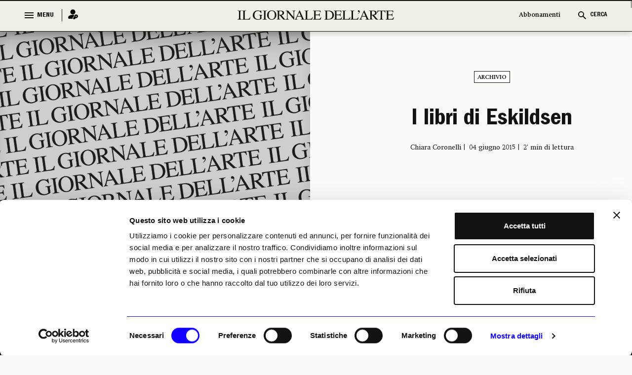

--- FILE ---
content_type: text/html; charset=utf-8
request_url: https://www.ilgiornaledellarte.com/Articolo/i-libri-di-eskildsen
body_size: 105062
content:
<!DOCTYPE html>

<html lang="en">

<head>
    <script id="Cookiebot" src="https://consent.cookiebot.com/uc.js" data-cbid="6e297861-cb93-48f1-8554-b5faed04139d" data-blockingmode="auto" type="text/javascript"></script>
    <!-- Google tag (gtag.js) -->
    <script async src="https://www.googletagmanager.com/gtag/js?id=G-231EEGPDVZ"></script>
    <script>
        window.dataLayer = window.dataLayer || [];
        function gtag() { dataLayer.push(arguments); }
        gtag('js', new Date());

        gtag('config', 'G-231EEGPDVZ');
    </script>

    <script async src="https://pagead2.googlesyndication.com/pagead/js/adsbygoogle.js?client=ca-pub-1965876941604114"
            crossorigin="anonymous"></script>

    <!-- Google Tag Manager -->
    <script>
        (function (w, d, s, l, i) {
            w[l] = w[l] || []; w[l].push({
                'gtm.start':
                    new Date().getTime(), event: 'gtm.js'
            }); var f = d.getElementsByTagName(s)[0],
                j = d.createElement(s), dl = l != 'dataLayer' ? '&l=' + l : ''; j.async = true; j.src =
                    'https://www.googletagmanager.com/gtm.js?id=' + i + dl; f.parentNode.insertBefore(j, f);
        })(window, document, 'script', 'dataLayer', 'GTM-K74FRJK');</script>
    <!-- End Google Tag Manager -->
    <meta name="google-adsense-account" content="ca-pub-1965876941604114">
    <meta charset="UTF-8">
    <meta name="viewport" content="width=device-width, initial-scale=1.0">
    <title>I libri di Eskildsen -  Il Giornale dell'Arte</title>

    <link rel="icon" href="/Content/frontend_new/images/GDA favicon.svg" type="image/x-icon">
    <link rel="icon" href="/Content/frontend_new/images/GDA favicon.svg" sizes="192x192" />
    <link rel="apple-touch-icon" href="/Content/frontend_new/images/GDA favicon.svg" />

    <!-------------------------------------------- META TAG FOR SHARE INFORMATION -------------------------------------------------------------------->
    <!-- MS, fb & Whatsapp -->
    <!-- MS Tile - for Microsoft apps-->
    <meta name="msapplication-TileImage" content="https://www.ilgiornaledellarte.com/Uploads/Articles/41251/Placeholder Articoli.jpg">
    <!-- fb & Whatsapp -->
    <!-- Site Name, Title, and Description to be displayed -->
    <meta property="og:site_name" content="www.ilgiornaledellarte.com/Articolo/i-libri-di-eskildsen">
    <meta property="og:title" content="I libri di Eskildsen -  Il Giornale dell'Arte">
    <meta property="og:description" content="I libri di Eskildsen">
    <!-- Image to display -->
    <!-- Replace   «example.com/image01.jpg» with your own -->
    <meta property="og:image" content="https://www.ilgiornaledellarte.com/Uploads/Articles/41251/Placeholder Articoli.jpg">
    <!-- No need to change anything here -->
    <meta property="og:type" content="website" />
    <meta property="og:image:type" content="image/jpeg">
    <meta property="og:image:type" content="image/png">
    <meta property="og:image:type" content="image/jpg">
    <!-- Size of image. Any size up to 300. Anything above 300px will not work in WhatsApp -->
    <meta property="og:image:width" content="300">
    <meta property="og:image:height" content="300">
    <!-- Website to visit when clicked in fb or WhatsApp-->
    <meta property="og:url" content="https://www.ilgiornaledellarte.com/Articolo/i-libri-di-eskildsen">
    <!-- Meta tag per l'autore -->
    <meta name="author" content="Chiara Coronelli">
    <!-- Meta tag per la data di pubblicazione -->
    <meta name="date" content="2015-06-04">
    <meta property="og:locale" content="it_IT" />
    <link rel="stylesheet" href="/Content/frontend_new/css/bootstrap.min.css">
    <link rel="stylesheet" href="/Content/frontend_new/css/jquery.jConveyorTicker.css">
    <link rel="stylesheet" href="/Content/frontend_new/css/owl.carousel.min.css">
    <!-- <link rel="stylesheet" href="/Content/frontend_new/css/calendar.css">
    <link rel="stylesheet" href="/Content/frontend_new/css/calendar-theme.css"> -->
    <link rel="stylesheet" href="/Scripts/frontend_new/js/datepicker/bootstrap-datepicker.min.css">
    <link rel="stylesheet" href="/Content/frontend_new/css/reset.css">
    <link rel="stylesheet" href="/Content/frontend_new/css/font.css">
    <link rel="stylesheet" href="/Content/frontend_new/css/style.css">
    <link rel="stylesheet" href="/Content/frontend_new/css/slick-loader.min.css">

    <!-- JSON-LD -->
    <script type="application/ld+json">
        {"@context":"http://schema.org","@type":"WebSite","url":"https://www.ilgiornaledellarte.com/","name":"Il Giornale Dell'Arte","description":"Dal 1983, notizie, report e analisi sull’andamento del mercato dell’arte nazionale e internazionale.","image":{"@type":"ImageObject","url":"https://www.ilgiornaledellarte.com/Content/frontend/images/default-image.jpg","width":1200,"height":900}}
    </script>

    <script type="application/ld+json">
        {"@context":"http://schema.org","@type":"Organization","url":"https://www.ilgiornaledellarte.com/","name":"Il Giornale Dell'Arte","description":"Dal 1983, notizie, report e analisi sull’andamento del mercato dell’arte nazionale e internazionale.","sameAs":["https://www.facebook.com/ilgiornaledellarte/","https://www.twitter.com/giornaledellart?s=21","https://www.instagram.com/ilgiornaledellarte/","https://www.linkedin.com/company/il-giornale-dell-arte-societ-editrice-umberto-allemandi/"],"logo":{"@type":"ImageObject","url":"https://www.ilgiornaledellarte.com/Content/frontend_new/images/GDA%20favicon.svg","width":256,"height":256}}
    </script>

    <style>
        .image-crop {
            width: 100%;
            position: relative;
            overflow: hidden;
        }
            .image-crop::before {
                content: "";
                display: block;
                padding-top: 66.67%; /* 3/2 aspect ratio */
            }
            .image-crop img {
                position: absolute;
                top: 0;
                left: 0;
                width: 100%;
                height: 100%;
                object-fit: cover;
            }

        #lblWarning {
            display: none;
        }

        .desktop-bookmark .hover-icon {
            display: none;
        }

        .desktop-bookmark button:hover .default-icon {
            display: none;
        }

        .desktop-bookmark button:hover .hover-icon {
            display: inline;
        }
    </style>
</head>

<body class="innerpage">
    <input type="hidden" id="hdnIdUser" value="0" />
    <input type="hidden" id="hdnIdArticle" value="41251" />
    <div id="mainDiv">
        <header class="header_wrapper">
            <!-- Menu Section  -->
            <div class="menu_full">
                
<section class="menu_wrapper">
    <div class="container">
        <a href="/" class="main_logo mobile_mn_logo">
            <img src="/Content/frontend_new/images/gda-logo-black.svg"
                 alt="Image" />
        </a>
        <div class="menu_block">
            <div class="row">
                <div class="col-xxl-2 col-xl-2 col-lg-2 col-md-2 col-sm-5 col-5">
                    <div class="menu_cntrl_block">
                        <button type="button" class="menu_btn">
                            <div class="nav_icon">
                                <span></span>
                                <span></span>
                                <span></span>
                            </div>
                            <label class="menu_txt">MENU</label>
                            <label class="close_txt">CLOSE</label>
                        </button>
                        <a href="/UltimiArticoli" class="ultimi_notizie_link">Ultime Notizie</a>
                            <a href="/Accedi" class="login_link" title="Login">
                                <i><img src="/Content/frontend_new/images/login.png" alt="Image" /></i>
                            </a>
                        

                        <a href="/Abbonamenti" class="abbonamenti_mobile_link">Abbonamenti</a>

                    </div>
                </div>
                <div class="col-xxl-8 col-xl-8 col-lg-8 col-md-8 col-sm-12 col-12">
                    <div class="navigation_block">
                        <a href="/" class="sticky_logo" style="display: block;">
                            <img src="/Content/frontend_new/images/gda-logo-black.svg" alt="Image" style="display: block;" />
                        </a>
                        <div class="nav_menus" style="display: none;">
                            <ul>
                                <li>
                                    <a href="/UltimiArticoli">Ultime Notizie</a>
                                </li>
                                    <li>
                                        <a href="/Calendario/Mostre">Il calendario mostre</a>
                                    </li>
                                    <li>
                                        <a href="/Sezione/Libri">Libri</a>
                                    </li>
                                    <li>
                                        <a href="/Sezione/Fotografia">Fotografia</a>
                                    </li>
                                    <li>
                                        <a href="https://www.ilgiornaledellarte.com/Sottosezione/Aste">Aste</a>
                                    </li>
                            </ul>
                        </div>

                    </div>
                </div>
                <div class="col-xxl-2 col-xl-2 col-lg-2 col-md-2 col-sm-7 col-7">
                    <div class="cerca_block">
                        <ul>
                            <li><a href="/Abbonamenti" class="ab_link abbonamenti_desktop_link">Abbonamenti</a></li>
                            <li>
                                <button type="button" class="search_btn  search_main_tog">
                                    <i>
                                        <img src="/Content/frontend_new/images/search_black.svg" class="search_icon_img" alt="Image" />
                                        <img src="/Content/frontend_new/images/search_blue.svg" class="search_icon_img_blu" alt="Image" />
                                        <img src="/Content/frontend_new/images/close.svg" alt="image" class="search_close_img" />
                                        <img src="/Content/frontend_new/images/close-blue.svg" alt="image" class="search_close_img_blue" />
                                    </i>
                                    <label class="cerca_txt">CERCA</label>
                                    <label class="chiudi_txt">CHIUDI</label>
                                </button>
                            </li>
                        </ul>


                    </div>
                </div>


            </div>
        </div>
    </div>
</section>
<!-- Mega Menu  -->


<section class="mega_menu_wrapper">
    <div class="container">
        <div class="mega_menu_block">
            <div class="row">
                <div class="col-xxl-9 col-xl-9 col-lg-9 col-md-9 col-sm-12 col-12">
                    <div class="mega_nav">
                        <div class="row">
                            <div class="col-xxl-3 col-xl-3 col-lg-3 col-md-3 col-sm-12 col-12 quick_links_menu_nav">
                                <div class="mega_menu_items">
                                    <ul>
                                        <li>
                                            <a href="/ListaNotizieInBreve" class="menu_item_head">Giorno per Giorno</a>
                                        </li>
                                    </ul>
                                </div>
                            </div>
                            <div class="col-xxl-3 col-xl-3 col-lg-3 col-md-3 col-sm-12 col-12">
                                <div class="mega_menu_items">
                                    <ul>
                                        <li>
                                            <a href="/Sezione/I-luoghi-e-le-opere" class="menu_item_head">I LUOGHI E LE OPERE</a>
                                        </li>
                                        <li>
                                            <a href="/Sottosezione/Archeologia">Archeologia</a>
                                        </li>
                                        <li>
                                            <a href="/Sottosezione/Restauro-e-Tutela">Restauro e Tutela</a>
                                        </li>
                                        <li>
                                            <a href="/Sottosezione/Musei-e-Fondazioni">Musei e Fondazioni</a>
                                        </li>
                                        <li>
                                            <a href="/Sottosezione/Turismo-Culturale">Turismo Culturale</a>
                                        </li>
                                    </ul>
                                </div>
                            </div>
                            <div class="col-xxl-3 col-xl-3 col-lg-3 col-md-3 col-sm-12 col-12">
                                <div class="mega_menu_items">
                                    <ul>
                                        <li>
                                            <a href="/Sezione/Economia" class="menu_item_head">ECONOMIA</a>
                                        </li>
                                        <li>
                                            <a href="/Sottosezione/Fiere-e-Gallerie">Fiere e Gallerie</a>
                                        </li>
                                        <li>
                                            <a href="/Sottosezione/Antiquari">Antiquari</a>
                                        </li>
                                        <li>
                                            <a href="/Sottosezione/Aste">Aste</a>
                                        </li>
                                        <li>
                                            <a href="/Sottosezione/Arte-&-Imprese">Arte &amp; Imprese</a>
                                        </li>
                                        <li>
                                            <a href="/Sottosezione/Mercato">Mercato</a>
                                        </li>
                                    </ul>
                                </div>
                            </div>
                            <div class="col-xxl-3 col-xl-3 col-lg-3 col-md-3 col-sm-12 col-12">
                                <div class="mega_menu_items">
                                    <ul>
                                        <li>
                                            <a href="#" class="menu_item_head  no_pointer">ALTRE SEZIONI</a>
                                        </li>
                                        <li>
                                            <a href="/Sezione/Mostre">Mostre</a>
                                        </li>
                                        <li>
                                            <a href="/Sezione/Libri">Libri</a>
                                        </li>
                                        <li>
                                            <a href="/Opinioni-e-rubriche">Opinioni & Rubriche</a>
                                        </li>
                                        <li>
                                            <a href="/Sezione/Notizie-politiche-e-professionali">Notizie politiche e professionali</a>
                                        </li>
                                        <li>
                                            <a href="/Sezione/Fotografia">Fotografia</a>
                                        </li>
                                        <li>
                                            <a href="/Vedere-a">Vedere a</a>
                                        </li>
                                    </ul>
                                </div>
                            </div>
                            <div class="col-xxl-3 col-xl-3 col-lg-3 col-md-3 col-sm-12 col-12">
                                <div class="mega_menu_items">
                                    <ul>
                                        <li>
                                            <a href="#" class="menu_item_head  no_pointer">GLI STRUMENTI</a>
                                        </li>
                                        <li>
                                            <a href="/ListaNotizieInBreve">Giorno per giorno</a>
                                        </li>
                                        <li>
                                            <a href="/Calendario/Mostre">Il calendario delle mostre</a>
                                        </li>
                                        <li>
                                            <a href="/Calendario-aste">Il calendario delle aste | Le rilevazioni</a>
                                        </li>
                                        <li>
                                            <a href="/Autori">Autori</a>
                                        </li>
                                        <li>
                                            <a href="/Podcast">Podcast</a>
                                        </li>
                                        <li>
                                            <a href="/Power100/Elenco">Power 100</a>
                                        </li>
                                    </ul>
                                </div>
                            </div>
                            <div class="col-xxl-3 col-xl-3 col-lg-3 col-md-3 col-sm-12 col-12 quick_links_menu_nav">
                                <div class="mega_menu_items">
                                    <ul>
                                        <li>
                                            <a href="#" class="menu_item_head  no_pointer">QUICK LINKS</a>
                                        </li>
                                        <li>
                                            <a href="/UltimiArticoli">Ultime Notizie</a>
                                        </li>
                                            <li>
                                                <a href="/Calendario/Mostre">Il calendario mostre</a>
                                            </li>
                                            <li>
                                                <a href="/Sezione/Libri">Libri</a>
                                            </li>
                                            <li>
                                                <a href="/Sezione/Fotografia">Fotografia</a>
                                            </li>
                                            <li>
                                                <a href="https://www.ilgiornaledellarte.com/Sottosezione/Aste">Aste</a>
                                            </li>
                                    </ul>
                                </div>
                            </div>
                        </div>
                    </div>
                </div>

                

<div class="col-xxl-3 col-lg-3 col-md-3 col-sm-12 col-12">
    <div class="header_slider">
        <div id="horiz-slider-header" class="horiz-slider">
            <div class="dp-wrap slider_wrap">
                <div id="dp-slider-header" class="dp-slider">
                        <div class="dp_item" data-class="1" data-position="1">
                            <div class="dp-img">
                                <img class="img-fluid" src="/Uploads/MonthRelease/27/600x_GDA468_cover intere singole.jpg"
                                     alt="investing">
                            </div>
                            <div class="dp-content">
                                <div class="content_inner">
                                    <h3>
                                        IL NUMERO DI <span>GENNAIO 2026</span>
                                        <em>in edicola</em>
                                    </h3>
                                    <div class="bottom_block" style="display: none;">
                                        <h4>In allegato:</h4>
                                        <span>Il Giornale dell&#x27;Arte</span>
                                    </div>
                                </div>
                            </div>
                        </div>
                        <div class="dp_item" data-class="2" data-position="2">
                            <div class="dp-img">
                                <img class="img-fluid" src="/Uploads/MonthRelease/27/600x_GDA468_cover intere singole3.jpg"
                                     alt="investing">
                            </div>
                            <div class="dp-content">
                                <div class="content_inner">
                                    <h3>
                                        IL NUMERO DI <span>GENNAIO 2026</span>
                                        <em>in edicola</em>
                                    </h3>
                                    <div class="bottom_block" style="display: none;">
                                        <h4>In allegato:</h4>
                                        <span>Il Giornale dell&#x27;Economia</span>
                                    </div>
                                </div>
                            </div>
                        </div>
                        <div class="dp_item" data-class="3" data-position="3">
                            <div class="dp-img">
                                <img class="img-fluid" src="/Uploads/MonthRelease/27/600x_GDA468_cover intere singole2.jpg"
                                     alt="investing">
                            </div>
                            <div class="dp-content">
                                <div class="content_inner">
                                    <h3>
                                        IL NUMERO DI <span>GENNAIO 2026</span>
                                        <em>in edicola</em>
                                    </h3>
                                    <div class="bottom_block" style="display: none;">
                                        <h4>In allegato:</h4>
                                        <span>Il Giornale delle Mostre</span>
                                    </div>
                                </div>
                            </div>
                        </div>
                    <ul id="dp-dots-header" class="dp-dots">
                                <li class="active" data-class="1">

                                </li>
                                <li data-class="2">

                                </li>
                                <li data-class="3">

                                </li>
                    </ul>
                </div>
            </div>
        </div>
    </div>
</div>


            </div>


        </div>
    </div>
</section>
            </div>            
            <div class="menu_full slide_menu_main">
                
<section class="menu_wrapper">
    <div class="container">
        <a href="/" class="main_logo mobile_mn_logo">
            <img src="/Content/frontend_new/images/gda-logo-black.svg"
                 alt="Image" />
        </a>
        <div class="menu_block">
            <div class="row">
                <div class="col-xxl-2 col-xl-2 col-lg-2 col-md-2 col-sm-5 col-5">
                    <div class="menu_cntrl_block">
                        <button type="button" class="menu_btn">
                            <div class="nav_icon">
                                <span></span>
                                <span></span>
                                <span></span>
                            </div>
                            <label class="menu_txt">MENU</label>
                            <label class="close_txt">CLOSE</label>
                        </button>
                        <a href="/UltimiArticoli" class="ultimi_notizie_link">Ultime Notizie</a>
                            <a href="/Accedi" class="login_link" title="Login">
                                <i><img src="/Content/frontend_new/images/login.png" alt="Image" /></i>
                            </a>
                        

                        <a href="/Abbonamenti" class="abbonamenti_mobile_link">Abbonamenti</a>

                    </div>
                </div>
                <div class="col-xxl-8 col-xl-8 col-lg-8 col-md-8 col-sm-12 col-12">
                    <div class="navigation_block">
                        <a href="/" class="sticky_logo" style="display: block;">
                            <img src="/Content/frontend_new/images/gda-logo-black.svg" alt="Image" style="display: block;" />
                        </a>
                        <div class="nav_menus" style="display: none;">
                            <ul>
                                <li>
                                    <a href="/UltimiArticoli">Ultime Notizie</a>
                                </li>
                                    <li>
                                        <a href="/Calendario/Mostre">Il calendario mostre</a>
                                    </li>
                                    <li>
                                        <a href="/Sezione/Libri">Libri</a>
                                    </li>
                                    <li>
                                        <a href="/Sezione/Fotografia">Fotografia</a>
                                    </li>
                                    <li>
                                        <a href="https://www.ilgiornaledellarte.com/Sottosezione/Aste">Aste</a>
                                    </li>
                            </ul>
                        </div>

                    </div>
                </div>
                <div class="col-xxl-2 col-xl-2 col-lg-2 col-md-2 col-sm-7 col-7">
                    <div class="cerca_block">
                        <ul>
                            <li><a href="/Abbonamenti" class="ab_link abbonamenti_desktop_link">Abbonamenti</a></li>
                            <li>
                                <button type="button" class="search_btn  search_main_tog">
                                    <i>
                                        <img src="/Content/frontend_new/images/search_black.svg" class="search_icon_img" alt="Image" />
                                        <img src="/Content/frontend_new/images/search_blue.svg" class="search_icon_img_blu" alt="Image" />
                                        <img src="/Content/frontend_new/images/close.svg" alt="image" class="search_close_img" />
                                        <img src="/Content/frontend_new/images/close-blue.svg" alt="image" class="search_close_img_blue" />
                                    </i>
                                    <label class="cerca_txt">CERCA</label>
                                    <label class="chiudi_txt">CHIUDI</label>
                                </button>
                            </li>
                        </ul>


                    </div>
                </div>


            </div>
        </div>
    </div>
</section>
<!-- Mega Menu  -->


<section class="mega_menu_wrapper">
    <div class="container">
        <div class="mega_menu_block">
            <div class="row">
                <div class="col-xxl-9 col-xl-9 col-lg-9 col-md-9 col-sm-12 col-12">
                    <div class="mega_nav">
                        <div class="row">
                            <div class="col-xxl-3 col-xl-3 col-lg-3 col-md-3 col-sm-12 col-12 quick_links_menu_nav">
                                <div class="mega_menu_items">
                                    <ul>
                                        <li>
                                            <a href="/ListaNotizieInBreve" class="menu_item_head">Giorno per Giorno</a>
                                        </li>
                                    </ul>
                                </div>
                            </div>
                            <div class="col-xxl-3 col-xl-3 col-lg-3 col-md-3 col-sm-12 col-12">
                                <div class="mega_menu_items">
                                    <ul>
                                        <li>
                                            <a href="/Sezione/I-luoghi-e-le-opere" class="menu_item_head">I LUOGHI E LE OPERE</a>
                                        </li>
                                        <li>
                                            <a href="/Sottosezione/Archeologia">Archeologia</a>
                                        </li>
                                        <li>
                                            <a href="/Sottosezione/Restauro-e-Tutela">Restauro e Tutela</a>
                                        </li>
                                        <li>
                                            <a href="/Sottosezione/Musei-e-Fondazioni">Musei e Fondazioni</a>
                                        </li>
                                        <li>
                                            <a href="/Sottosezione/Turismo-Culturale">Turismo Culturale</a>
                                        </li>
                                    </ul>
                                </div>
                            </div>
                            <div class="col-xxl-3 col-xl-3 col-lg-3 col-md-3 col-sm-12 col-12">
                                <div class="mega_menu_items">
                                    <ul>
                                        <li>
                                            <a href="/Sezione/Economia" class="menu_item_head">ECONOMIA</a>
                                        </li>
                                        <li>
                                            <a href="/Sottosezione/Fiere-e-Gallerie">Fiere e Gallerie</a>
                                        </li>
                                        <li>
                                            <a href="/Sottosezione/Antiquari">Antiquari</a>
                                        </li>
                                        <li>
                                            <a href="/Sottosezione/Aste">Aste</a>
                                        </li>
                                        <li>
                                            <a href="/Sottosezione/Arte-&-Imprese">Arte &amp; Imprese</a>
                                        </li>
                                        <li>
                                            <a href="/Sottosezione/Mercato">Mercato</a>
                                        </li>
                                    </ul>
                                </div>
                            </div>
                            <div class="col-xxl-3 col-xl-3 col-lg-3 col-md-3 col-sm-12 col-12">
                                <div class="mega_menu_items">
                                    <ul>
                                        <li>
                                            <a href="#" class="menu_item_head  no_pointer">ALTRE SEZIONI</a>
                                        </li>
                                        <li>
                                            <a href="/Sezione/Mostre">Mostre</a>
                                        </li>
                                        <li>
                                            <a href="/Sezione/Libri">Libri</a>
                                        </li>
                                        <li>
                                            <a href="/Opinioni-e-rubriche">Opinioni & Rubriche</a>
                                        </li>
                                        <li>
                                            <a href="/Sezione/Notizie-politiche-e-professionali">Notizie politiche e professionali</a>
                                        </li>
                                        <li>
                                            <a href="/Sezione/Fotografia">Fotografia</a>
                                        </li>
                                        <li>
                                            <a href="/Vedere-a">Vedere a</a>
                                        </li>
                                    </ul>
                                </div>
                            </div>
                            <div class="col-xxl-3 col-xl-3 col-lg-3 col-md-3 col-sm-12 col-12">
                                <div class="mega_menu_items">
                                    <ul>
                                        <li>
                                            <a href="#" class="menu_item_head  no_pointer">GLI STRUMENTI</a>
                                        </li>
                                        <li>
                                            <a href="/ListaNotizieInBreve">Giorno per giorno</a>
                                        </li>
                                        <li>
                                            <a href="/Calendario/Mostre">Il calendario delle mostre</a>
                                        </li>
                                        <li>
                                            <a href="/Calendario-aste">Il calendario delle aste | Le rilevazioni</a>
                                        </li>
                                        <li>
                                            <a href="/Autori">Autori</a>
                                        </li>
                                        <li>
                                            <a href="/Podcast">Podcast</a>
                                        </li>
                                        <li>
                                            <a href="/Power100/Elenco">Power 100</a>
                                        </li>
                                    </ul>
                                </div>
                            </div>
                            <div class="col-xxl-3 col-xl-3 col-lg-3 col-md-3 col-sm-12 col-12 quick_links_menu_nav">
                                <div class="mega_menu_items">
                                    <ul>
                                        <li>
                                            <a href="#" class="menu_item_head  no_pointer">QUICK LINKS</a>
                                        </li>
                                        <li>
                                            <a href="/UltimiArticoli">Ultime Notizie</a>
                                        </li>
                                            <li>
                                                <a href="/Calendario/Mostre">Il calendario mostre</a>
                                            </li>
                                            <li>
                                                <a href="/Sezione/Libri">Libri</a>
                                            </li>
                                            <li>
                                                <a href="/Sezione/Fotografia">Fotografia</a>
                                            </li>
                                            <li>
                                                <a href="https://www.ilgiornaledellarte.com/Sottosezione/Aste">Aste</a>
                                            </li>
                                    </ul>
                                </div>
                            </div>
                        </div>
                    </div>
                </div>

                

<div class="col-xxl-3 col-lg-3 col-md-3 col-sm-12 col-12">
    <div class="header_slider">
        <div id="horiz-slider-header" class="horiz-slider">
            <div class="dp-wrap slider_wrap">
                <div id="dp-slider-header" class="dp-slider">
                        <div class="dp_item" data-class="1" data-position="1">
                            <div class="dp-img">
                                <img class="img-fluid" src="/Uploads/MonthRelease/27/600x_GDA468_cover intere singole.jpg"
                                     alt="investing">
                            </div>
                            <div class="dp-content">
                                <div class="content_inner">
                                    <h3>
                                        IL NUMERO DI <span>GENNAIO 2026</span>
                                        <em>in edicola</em>
                                    </h3>
                                    <div class="bottom_block" style="display: none;">
                                        <h4>In allegato:</h4>
                                        <span>Il Giornale dell&#x27;Arte</span>
                                    </div>
                                </div>
                            </div>
                        </div>
                        <div class="dp_item" data-class="2" data-position="2">
                            <div class="dp-img">
                                <img class="img-fluid" src="/Uploads/MonthRelease/27/600x_GDA468_cover intere singole3.jpg"
                                     alt="investing">
                            </div>
                            <div class="dp-content">
                                <div class="content_inner">
                                    <h3>
                                        IL NUMERO DI <span>GENNAIO 2026</span>
                                        <em>in edicola</em>
                                    </h3>
                                    <div class="bottom_block" style="display: none;">
                                        <h4>In allegato:</h4>
                                        <span>Il Giornale dell&#x27;Economia</span>
                                    </div>
                                </div>
                            </div>
                        </div>
                        <div class="dp_item" data-class="3" data-position="3">
                            <div class="dp-img">
                                <img class="img-fluid" src="/Uploads/MonthRelease/27/600x_GDA468_cover intere singole2.jpg"
                                     alt="investing">
                            </div>
                            <div class="dp-content">
                                <div class="content_inner">
                                    <h3>
                                        IL NUMERO DI <span>GENNAIO 2026</span>
                                        <em>in edicola</em>
                                    </h3>
                                    <div class="bottom_block" style="display: none;">
                                        <h4>In allegato:</h4>
                                        <span>Il Giornale delle Mostre</span>
                                    </div>
                                </div>
                            </div>
                        </div>
                    <ul id="dp-dots-header" class="dp-dots">
                                <li class="active" data-class="1">

                                </li>
                                <li data-class="2">

                                </li>
                                <li data-class="3">

                                </li>
                    </ul>
                </div>
            </div>
        </div>
    </div>
</div>


            </div>


        </div>
    </div>
</section>
            </div>
            <!-- /. Menu Section Ends -->
        </header>
        <!-- /. Header Ends-->
        <!-- Cera Full Section  -->
        <div class="cerca_wrapper">
            <section class="cerca_filter_block">
                <div class="cerca_form_area">
                    <div class="container">
                        <div class="filter_block">
                            <div class="search_form_block">
                                <div class="cntrl_grp">
                                    <input type="text" class="form-control" placeholder="Cerca qui…" id="txtHomeSearch" />
                                    <i class="search_icon"><img src="/Content/frontend_new/images/search_black.svg" alt="Image" id="imgSearchIcon" style="cursor: pointer;" /></i>
                                </div>
                            </div>
                            <div id="filter_search" style="display: none">
                            <div class="tags_filter_block">
                                <ul id="ulSearchBtns">
                                    <li data-name="articoli" data-value="articoli">
                                        <a href="#">ARTICOLI</a>
                                    </li>
                                    <li data-name="recensioni" data-value="recensioni">
                                        <a href="#">RECENSIONI</a>
                                    </li>
                                    <li data-name="mostre" data-value="mostre">
                                        <a href="#">MOSTRE</a>
                                    </li>
                                    <li data-name="podcast" data-value="podcast">
                                        <a href="#">PODCAST</a>
                                    </li>
                                </ul>
                            </div>

                            <div class="link_date_filter_wrap">
                                <div class="link_filter">
                                    <ul id="ulSearchPeriod">
                                        <li data-name="latest" data-value="1">
                                            <a>Più recenti</a>
                                        </li>
                                        <li data-name="lastWeek" data-value="2">
                                            <a>Ultima settimana</a>
                                        </li>
                                        <li data-name="lastMonth" data-value="3">
                                            <a>Ultimo mese</a>
                                        </li>
                                    </ul>
                                </div>
                                <div class="date_filter_grp">
                                    <div class="calander_flex" id="ulSearchDate">
                                        <div class="calander_each range_picker" style="display: flex;">
                                            <div class="input-daterange daterange1 input-group" id="datepicker">
                                                <div class="calender_rel" id="dalDatepicker">
                                                    <span class="input-group-addon">
                                                        <img src="/Content/frontend_new/images/calendar-icon.svg" class="calender_icon"
                                                             alt="" />
                                                        <img src="/Content/frontend_new/images/close.svg" class="calender_closeicon"
                                                             alt="" />
                                                    </span>
                                                    <label>Dal</label>
                                                    <input type="text" class="input-sm form-control date_r_pick"
                                                           name="start" id="search_start" value="23/01/2026" />
                                                </div>
                                            </div>
                                            <div class="input-daterange daterange2 input-group" id="datepicker2">
                                                <div class="calender_rel" id="alDatepicker">
                                                    <span class="input-group-addon">
                                                        <img src="/Content/frontend_new/images/calendar-icon.svg" class="calender_icon"
                                                             alt="" />
                                                        <img src="/Content/frontend_new/images/close.svg" class="calender_closeicon"
                                                             alt="" />
                                                    </span>
                                                    <label>Al</label>
                                                    <input type="text" class="input-sm form-control date_r_pick" name="end" id="search_end"
                                                           value="23/01/2026" />
                                                </div>


                                            </div>

                                        </div>
                                    </div>

                                </div>

                                <button type="button" id="btnSearchUpdate" class="aggiorna_btn">Aggiorna</button>
                            </div>
                            </div>
                            <div class="alert_msg" id="lblWarning">
                                <div class="alert alert-danger">
                                    <p>
                                        Verifica le date inserite: la data di inizio deve precedere quella di
                                        fine
                                    </p>
                                </div>
                            </div>
                        </div>
                    </div>
                </div>

                <div class="result_wrapper">
                    <div class="container" id="div_SearchResult">
                    </div>
                </div>
            </section>
        </div>
        <!-- Cera Full Section Ends  -->
        

<div class="content_wrapper" id="corpo">
    <input type="hidden" id="hdnIdUser" value="0" />
    <input type="hidden" id="hdnIdArticle" value="41251" />   
    <section class="fullsec_banner_news_wrapper has_banner_fullimg hide_on_mobile">
        <div class="row">
            <div class="col-xxl-6 col-xl-6 col-lg-6 col-md-6 col-sm-12 col-12">
                    <span class="block_span_img">
                        <img src="/Uploads/Articles/images/2015/06/Placeholder Articoli.jpg" alt="Image" />
                    </span>


            </div>
            <div class="col-xxl-6 col-xl-6 col-lg-6 col-md-6 col-sm-12 col-12">

                <div class="fullsec_banner_content center_align">

                    <div class="tag_links">
                        <ul>
                                        <li>
                                            <a href="/Sezione/Archivio"> Archivio </a>
                                        </li>

                        </ul>
                    </div>

                    <div class="main_bannernews_content_area">
                        <div class="main_banner_news_title">
                            <h1>
                                <a>
                                    I libri di Eskildsen
                                </a>
                            </h1>
                        </div>
                        <div class="banner_news_para">
                            
                        </div>
                        <div class="banner_sub_links">
                            <ul>
                                <li>
                                    Chiara Coronelli
                                </li>
                                <li>
                                    04 giugno 2015
                                </li>
                                <li id="readTime">
                                    00’minuti di lettura
                                </li>
                            </ul>
                        </div>
                        <div class="news_sublinks">
                            <ul>
                            </ul>
                        </div>
                    </div>

                </div>


            </div>
        </div>

    </section>

    <section class="caption_social_wrapper hide_on_mobile">
        <div class="container">
            <div class="row">
                <div class="col-xxl-6 col-xl-6 col-lg-6 col-md-6 col-sm-12 col-12">
                    <div class="caption_block">
                        <p>
                            
                        </p>
                        <p></p>
                    </div>
                </div>
                <div class="col-xxl-6 col-xl-6 col-lg-6 col-md-6 col-sm-12 col-12">
                    <div class="social_block_cap">
                        <ul>    
                                                       
                            <li>
                                <a href="https://www.facebook.com/sharer/sharer.php?u=https://www.ilgiornaledellarte.com/Articolo/i-libri-di-eskildsen" onclick="window.open(this.href, 'mywin', 'left=20,top=20,width=500,height=500,toolbar=1,resizable=0'); return false;">
                                    <img src="/Content/frontend_new/images/social/facebook.svg" class="social_light" alt="Image" />
                                    <img src="/Content/frontend_new/images/social/social-blue/facebook-blue.svg"
                                         class="social_blue" alt="Image" />
                                </a>
                            </li>

                            <li>
                                <a href="https://www.linkedin.com/sharing/share-offsite/?url=https://www.ilgiornaledellarte.com/Articolo/i-libri-di-eskildsen" onclick="window.open(this.href, 'mywin', 'left=20,top=20,width=500,height=500,toolbar=1,resizable=0'); return false;">
                                    <img src="/Content/frontend_new/images/social/linkedin.svg" class="social_light" alt="Image" />
                                    <img src="/Content/frontend_new/images/social/social-blue/linkedin-blue.svg"
                                         class="social_blue" alt="Image" />
                                </a>
                            </li>
                            <li>
                                <a href="https://twitter.com/intent/tweet?url=https://www.ilgiornaledellarte.com/Articolo/i-libri-di-eskildsen" onclick="window.open(this.href, 'mywin', 'left=20,top=20,width=500,height=500,toolbar=1,resizable=0'); return false;">
                                    <img src="/Content/frontend_new/images/social/twitter.svg" class="social_light" alt="Image" />
                                    <img src="/Content/frontend_new/images/social/social-blue/twitter-blue.svg" class="social_blue"
                                         alt="Image" />
                                </a>
                            </li>
                            <li>
                                <a href="https://api.whatsapp.com/send?text=https://www.ilgiornaledellarte.com/Articolo/i-libri-di-eskildsen" onclick="window.open(this.href, 'mywin', 'left=20,top=20,width=500,height=500,toolbar=1,resizable=0'); return false;">
                                    <img src="/Content/frontend_new/images/social/whatsapp.svg" class="social_light" alt="Image" />
                                    <img src="/Content/frontend_new/images/social/social-blue/whatsapp-blue.svg"
                                         class="social_blue" alt="Image" />
                                </a>
                            </li>
                        </ul>


                    </div>
                </div>
            </div>
        </div>
    </section>

    <!-- NEW SECTION FOR MOBILE BANNER-->

    <section class="mobile_banner_wrapper foglia_banner_mob">
        <div class="img_block">
            <span>
                    <img src="/Uploads/Articles/images/2015/06/Placeholder Articoli.jpg" alt="Image" />

            </span>
        </div>
        <div class="caption_block">
            <p></p>
            <p></p>
        </div>

        <div class="foglia_banner_content_block">
            <div class="tag_links">
                <ul>
                                <li>
                                    <a href="/Sezione/Archivio"> Archivio </a>
                                </li>

                </ul>
            </div>

            <div class="title_block">
                <h1>I libri di Eskildsen</h1>
            </div>

            <div class="content_para">
                
            </div>

            <div class="banner_sub_links">
                <ul>
                    <li>
                        Chiara Coronelli
                    </li>
                    <li>
                        04 giugno 2015
                    </li>
                    <li id="readTime_mobile">
                        00’minuti di lettura
                    </li>
                </ul>
            </div>
            <div class="news_sublinks">
                <ul>
                </ul>
            </div>

            <div class="social_block_cap">
                <ul>  
                 
                   
                    <li>
                        <a href="https://www.facebook.com/sharer/sharer.php?u=https://www.ilgiornaledellarte.com/Articolo/i-libri-di-eskildsen" onclick="window.open(this.href, 'mywin', 'left=20,top=20,width=500,height=500,toolbar=1,resizable=0'); return false;">
                            <img src="/Content/frontend_new/images/social/facebook.svg" class="social_light" alt="Image" />
                            <img src="/Content/frontend_new/images/social/social-blue/facebook-blue.svg"
                                 class="social_blue" alt="Image" />
                        </a>
                    </li>

                    <li>
                        <a href="https://www.linkedin.com/sharing/share-offsite/?url=https://www.ilgiornaledellarte.com/Articolo/i-libri-di-eskildsen" onclick="window.open(this.href, 'mywin', 'left=20,top=20,width=500,height=500,toolbar=1,resizable=0'); return false;">
                            <img src="/Content/frontend_new/images/social/linkedin.svg" class="social_light" alt="Image" />
                            <img src="/Content/frontend_new/images/social/social-blue/linkedin-blue.svg"
                                 class="social_blue" alt="Image" />
                        </a>
                    </li>
                    <li>
                        <a href="https://twitter.com/intent/tweet?url=https://www.ilgiornaledellarte.com/Articolo/i-libri-di-eskildsen" onclick="window.open(this.href, 'mywin', 'left=20,top=20,width=500,height=500,toolbar=1,resizable=0'); return false;">
                            <img src="/Content/frontend_new/images/social/twitter.svg" class="social_light" alt="Image" />
                            <img src="/Content/frontend_new/images/social/social-blue/twitter-blue.svg" class="social_blue"
                                 alt="Image" />
                        </a>
                    </li>
                    <li>
                        <a href="https://api.whatsapp.com/send?text=https://www.ilgiornaledellarte.com/Articolo/i-libri-di-eskildsen" onclick="window.open(this.href, 'mywin', 'left=20,top=20,width=500,height=500,toolbar=1,resizable=0'); return false;">
                            <img src="/Content/frontend_new/images/social/whatsapp.svg" class="social_light" alt="Image" />
                            <img src="/Content/frontend_new/images/social/social-blue/whatsapp-blue.svg"
                                 class="social_blue" alt="Image" />
                        </a>
                    </li>
                </ul>


            </div>

        </div>


    </section>

    <!-- NEW SECTION FOR MOBILE BANNER ENDS-->
        <section class="main_content_wrapper" style="padding: 30px 0 !important;">
        </section>
    

<section class="sidesec_news_content_wrapper">
    <div class="container">
        <div class="row">
            <div class="col-xxl-4 col-xl-4 col-lg-4 col-md-4 col-sm-12 col-12">
                    <div class="row" style="margin-top: 22px !important; margin-bottom: 25px;">
                        <div class="col-xxl-6 col-xl-6 col-lg-6 col-md-6 col-sm-12 col-12">
                            <div class="user_data">
                                <div class="user_name_data" style="margin-left: 0 !important;">
                                    <h2>Chiara Coronelli</h2>
                                    <span></span>
                                    <a href="/Giornalista/Chiara_Coronelli">Leggi i suoi articoli</a>
                                </div>
                            </div>
                        </div>
                    </div>

            </div>

            <div class="col-xxl-2 col-xl-2 col-lg-2 col-md-2 col-sm-12 col-12"></div>

            <div class="col-xxl-6 col-xl-6 col-lg-6 col-md-6 col-sm-12 col-12">

                <div class="content_block">

                    <div class="content_para">                        
                        <p>S&rsquo;intitola &laquo;Joakim Eskildsen. A world I can believe in&raquo; la retrospettiva dedicata al fotografo danese, da poco inaugurata al National Photomuseum (fino al 31 gennaio).<br><br>
Da sempre convinto che la forma ideale del linguaggio fotografico sia quella del libro, dal 1989 a oggi Eskildsen ha realizzato una serie di pubblicazioni che sono l&rsquo;oggetto della mostra.<br><br>
Sette i titoli, dagli esordi di <em>Nordic Signs</em>, <em>Bluetide </em>e <em>iChickenMoon</em>; al monumentale <em>The Roma Journeys</em>, nato nei sei anni trascorsi a documentare le condizioni dei Rom tra Francia, Europa dell&rsquo;Est e India; fino ai tre ancora in lavorazione, <em>American Realities</em>, <em>Cuban Evolution</em> e <em>Home Works</em>. Attraverso grandi formati, provini a contatto, video, progetti e menab&ograve;, il percorso porta nel vivo dell&rsquo;ideazione editoriale.<br><br></p>
                    </div>


                </div>


            </div>
        </div>       

    </div>
</section>
        <section class="author_social_wrapper fogila_mob_auth">
            <div class="container">
                <div class="author_social_content_block">
                    <div class="row">
                        <div class="col-xxl-6 col-xl-6 col-lg-6 col-md-6 col-sm-12 col-12">
                            <p>Chiara Coronelli, 04 giugno 2015 | &copy; Riproduzione riservata</p>
                        </div>
                        <div class="col-xxl-6 col-xl-6 col-lg-6 col-md-6 col-sm-12 col-12">
                            <div class="social_block_cap">
                                <ul>
                                    <li>
                                        <a href="https://www.facebook.com/sharer/sharer.php?u=https://www.ilgiornaledellarte.com/Articolo/i-libri-di-eskildsen" onclick="window.open(this.href, 'mywin', 'left=20,top=20,width=500,height=500,toolbar=1,resizable=0'); return false;">
                                            <img src="/Content/frontend_new/images/social/facebook.svg" class="social_light"
                                                 alt="Image" />
                                            <img src="/Content/frontend_new/images/social/social-blue/facebook-blue.svg"
                                                 class="social_blue" alt="Image" />
                                        </a>
                                    </li>
                                    <li>
                                        <a href="https://www.linkedin.com/sharing/share-offsite/?url=https://www.ilgiornaledellarte.com/Articolo/i-libri-di-eskildsen" onclick="window.open(this.href, 'mywin', 'left=20,top=20,width=500,height=500,toolbar=1,resizable=0'); return false;">
                                            <img src="/Content/frontend_new/images/social/linkedin.svg" class="social_light"
                                                 alt="Image" />
                                            <img src="/Content/frontend_new/images/social/social-blue/linkedin-blue.svg"
                                                 class="social_blue" alt="Image" />
                                        </a>
                                    </li>
                                    <li>
                                        <a href="https://twitter.com/intent/tweet?url=https://www.ilgiornaledellarte.com/Articolo/i-libri-di-eskildsen" onclick="window.open(this.href, 'mywin', 'left=20,top=20,width=500,height=500,toolbar=1,resizable=0'); return false;">
                                            <img src="/Content/frontend_new/images/social/twitter.svg" class="social_light"
                                                 alt="Image" />
                                            <img src="/Content/frontend_new/images/social/social-blue/twitter-blue.svg"
                                                 class="social_blue" alt="Image" />
                                        </a>
                                    </li>
                                    <li>
                                        <a href="https://api.whatsapp.com/send?text=https://www.ilgiornaledellarte.com/Articolo/i-libri-di-eskildsen" onclick="window.open(this.href, 'mywin', 'left=20,top=20,width=500,height=500,toolbar=1,resizable=0'); return false;">
                                            <img src="/Content/frontend_new/images/social/whatsapp.svg" class="social_light"
                                                 alt="Image" />
                                            <img src="/Content/frontend_new/images/social/social-blue/whatsapp-blue.svg"
                                                 class="social_blue" alt="Image" />
                                        </a>
                                    </li>
                                </ul>
                            </div>
                        </div>
                    </div>
                </div>
            </div>
        </section>

    <section class="news_listing_title_wrapper fogila_mob_news_listing">
    <div class="container">
        <div class="subtitle_section">
            <h2>Altri articoli dell'autore</h2>
        </div>
        <div class="listing_block nobox_btm_space">
            <div class="row">
                    <div class="col-xxl-3 col-xl-3 col-lg-3 col-md-3 col-sm-12 col-12 news_col">
                        <div class="each_news_box">
                            <div class="news_box">
                                <div class="img_block">
                                        <a href="/Articolo/Fotografiska-sceglie-Berlino-Miami-e-Shanghai"><img src="/Uploads/Articles/images/2022/01/IMG20220117124709201_1000.jpeg" alt=""></a>
                                </div>
                                <div class="news_descrip">

                                    <div class="news_sublinks">
                                        <ul>
                                            <li><a href="#">News</a></li>
                                            <li><a href="#">Musei e Fondazioni</a></li>
                                        </ul>
                                    </div>

                                    <div class="title_block">
                                        <h1>
                                            <a href="/Articolo/Fotografiska-sceglie-Berlino-Miami-e-Shanghai">Fotografiska sceglie Berlino, Miami e Shanghai</a>
                                        </h1>
                                    </div>
                                    <div class="news_para">
                                        <p><p>Abbandonato il progetto londinese causa Brexit e pandemia, l'istituzione «ripiega» annunciando l’apertura di tre nuovi poli preparandosi a diventare uno dei più grandi musei privati al mondo</p></p>
                                    </div>
                                    <div class="news_sublinks">
                                        <ul>
                                            <li><a href="#">Chiara Coronelli</a></li>
                                            <li><a href="#">17 gennaio 2022</a></li>
                                        </ul>
                                    </div>
                                </div>
                            </div>
                        </div>
                    </div>
                    <div class="col-xxl-3 col-xl-3 col-lg-3 col-md-3 col-sm-12 col-12 news_col">
                        <div class="each_news_box">
                            <div class="news_box">
                                <div class="img_block">
                                        <a href="/Articolo/Si-rivedono-i-non-visti"><img src="/Uploads/Articles/images/2021/09/IMG20210915125027882_1000.jpeg" alt=""></a>
                                </div>
                                <div class="news_descrip">

                                    <div class="news_sublinks">
                                        <ul>
                                            <li><a href="#">News</a></li>
                                            <li><a href="#">Mostre</a></li>
                                        </ul>
                                    </div>

                                    <div class="title_block">
                                        <h1>
                                            <a href="/Articolo/Si-rivedono-i-non-visti">Si rivedono i non visti</a>
                                        </h1>
                                    </div>
                                    <div class="news_para">
                                        <p><p>Unseen Photo Fair torna al Cultuurpark Westergasfabriek di Amsterdam con il nuovo direttore Roderick van der Lee</p></p>
                                    </div>
                                    <div class="news_sublinks">
                                        <ul>
                                            <li><a href="#">Chiara Coronelli</a></li>
                                            <li><a href="#">15 settembre 2021</a></li>
                                        </ul>
                                    </div>
                                </div>
                            </div>
                        </div>
                    </div>
                    <div class="col-xxl-3 col-xl-3 col-lg-3 col-md-3 col-sm-12 col-12 news_col">
                        <div class="each_news_box">
                            <div class="news_box">
                                <div class="img_block">
                                        <a href="/Articolo/Senza-le-persone-non-&#xE8;-pi&#xF9;-uno-spazio-"><img src="/Uploads/Articles/images/2021/07/IMG20210728165826124_1000.jpeg" alt=""></a>
                                </div>
                                <div class="news_descrip">

                                    <div class="news_sublinks">
                                        <ul>
                                            <li><a href="#">News</a></li>
                                            <li><a href="#">Mostre</a></li>
                                        </ul>
                                    </div>

                                    <div class="title_block">
                                        <h1>
                                            <a href="/Articolo/Senza-le-persone-non-&#xE8;-pi&#xF9;-uno-spazio-">Senza le persone non &#xE8; pi&#xF9; uno spazio </a>
                                        </h1>
                                    </div>
                                    <div class="news_para">
                                        <p><p>La monografica di Walter Niedermayr a Camera tocca i temi fondanti della sua opera, dove spazio e presenza umana si confrontano attraverso uno spettro che va dai ben noti paesaggi alpini all’architettura, dagli interni alle distese urbane</p></p>
                                    </div>
                                    <div class="news_sublinks">
                                        <ul>
                                            <li><a href="#">Chiara Coronelli</a></li>
                                            <li><a href="#">28 luglio 2021</a></li>
                                        </ul>
                                    </div>
                                </div>
                            </div>
                        </div>
                    </div>
                    <div class="col-xxl-3 col-xl-3 col-lg-3 col-md-3 col-sm-12 col-12 news_col">
                        <div class="each_news_box">
                            <div class="news_box">
                                <div class="img_block">
                                        <a href="/Articolo/La-vita-cos&#xEC;-com&#xE8;"><img src="/Uploads/Articles/images/2021/07/IMG20210528182416739_1000.jpeg" alt=""></a>
                                </div>
                                <div class="news_descrip">

                                    <div class="news_sublinks">
                                        <ul>
                                            <li><a href="#">News</a></li>
                                            <li><a href="#">Mostre</a></li>
                                        </ul>
                                    </div>

                                    <div class="title_block">
                                        <h1>
                                            <a href="/Articolo/La-vita-cos&#xEC;-com&#xE8;">La vita cos&#xEC; com&#x2019;&#xE8;</a>
                                        </h1>
                                    </div>
                                    <div class="news_para">
                                        <p><p>Paul Graham all'Icp cura una collettiva «sulla fotografia e sull’atto di vedere il mondo» nel XXI secolo</p></p>
                                    </div>
                                    <div class="news_sublinks">
                                        <ul>
                                            <li><a href="#">Chiara Coronelli</a></li>
                                            <li><a href="#">15 luglio 2021</a></li>
                                        </ul>
                                    </div>
                                </div>
                            </div>
                        </div>
                    </div>
            </div>
        </div>
    </div>
    </section>


</div>

<script src="/Scripts/frontend_new/js/jquery3.7.1.min.js"></script>

    <script>
        $(document).ready(function () {
            $("p a").attr("target", "_blank");
            var width = screen.width;

            if (parseFloat(width) <= 810) {
                $(".big-news__content").attr("style", "order: -1 !important");
                $(".dida__left").attr("style", "order: -1 !important");
            } else {
                $(".big-news__content").removeAttr("style");
                $(".dida__left").removeAttr("style");
            }

$('#mainDiv').attr('class', 'foglia_template_pg');                //console.log(text);

            var isRegister = "False";
            var isLogin = "False";
            if (isRegister == 'True') {
                if (isLogin == 'False') {
                    $('.register_block_premium').show();
                    $("body").addClass("premium_popup_active");
                    //$("body").removeClass("premium_popup_active_ab");
                    $('.abbonati_popup_wrapper').hide();
                }
                else {
                    $("body").removeClass("premium_popup_active");
                    $('.register_block_premium').hide();
                    //$("body").addClass("premium_popup_active_ab");
                    //$('.abbonati_popup_wrapper').show();
                }
            }
            else {
                $("body").removeClass("premium_popup_active");
                $('.register_block_premium').hide();           
            }

            //email send success      
            $('#okButton').click(function () {
                $('#successModal').modal('hide');
                window.location = "/Home";
            });
        function adjustContentPosition() {
            var headerHeight = $('.header_wrapper').outerHeight();
            $('.premium_popup_active .content_wrapper').css('transform', 'translateY(' + headerHeight + 'px)');
        }

        $(document).ready(function () {
            adjustContentPosition();
        });

        $(window).resize(function () {
            adjustContentPosition();
        });
        });
    
    </script>

    <script>
        $(window).resize(function () {
            var width = screen.width;

            if (parseFloat(width) <= 850) {
                $(".big-news__content").attr("style", "order: -1 !important");
                $(".dida__left").attr("style", "order: -1 !important");
            } else {
                $(".big-news__content").removeAttr("style");
                $(".dida__left").removeAttr("style");
            }
                function adjustContentPosition() {
                var headerHeight = $('.header_wrapper').outerHeight();
                $('.premium_popup_active .content_wrapper').css('transform', 'translateY(' + headerHeight + 'px)');
            }

            $(document).ready(function () {
                adjustContentPosition();
            });

            $(window).resize(function () {
                adjustContentPosition();
            });
    
        });

    </script>

    <script>
        function readingTime() {                
            const text = document.getElementById("corpo").innerText;
           const wpm = 225;     
            const words = text.trim().split(/\s+/).length;        
            if (words > 0) {
                const time = Math.ceil(words / wpm);
                 if (time < 1) {
                    time = 1;
                }
                document.getElementById("readTime").innerText = time + "' min di lettura";
                document.getElementById("readTime_mobile").innerText = time + "' min di lettura";
            }
            else
            {
                time = 1;
                document.getElementById("readTime").innerText = time + "' min di lettura";
                document.getElementById("readTime_mobile").innerText = time + "' min di lettura";
            }              
        }
        readingTime();

    </script>
        

        

<footer class="footer_wrapper footer_innerpg light_footer">
    <div class="container">
        <section class="logo_block">
            <span class="light_footer_logo">
                <img src="/Content/frontend_new/images/gda-logo-black.svg" alt="Image" />
            </span>
            <span class="dark_footer_logo">
                <img src="/Content/frontend_new/images/gda-logo-white.svg" alt="Image" />
            </span>
        </section>

        <section class="footer_nav_block_wrap">
            

<div class="footer_news_slider_block footer_nav_block">

    <div id="horiz-slider" class="horiz-slider">
        <div class="dp-wrap slider_wrap">
            <div id="dp-slider" class="dp-slider">
                    <div class="dp_item" data-class="1" data-position="1">
                        <div class="dp-img">
                            <img class="img-fluid" src="/Uploads/MonthRelease/27/600x_GDA468_cover intere singole.jpg"
                                 alt="investing">
                        </div>
                        <div class="dp-content">
                            <div class="content_inner">
                                <h3>
                                    IL NUMERO <span>DI GENNAIO 2026</span>
                                    <em>in edicola</em>
                                </h3>
                                <div class="bottom_block" style="display: none;">
                                    <h4>In allegato:</h4>
                                    <span>Il Giornale dell&#x27;Arte</span>
                                </div>
                            </div>
                        </div>
                    </div>
                    <div class="dp_item" data-class="2" data-position="2">
                        <div class="dp-img">
                            <img class="img-fluid" src="/Uploads/MonthRelease/27/600x_GDA468_cover intere singole3.jpg"
                                 alt="investing">
                        </div>
                        <div class="dp-content">
                            <div class="content_inner">
                                <h3>
                                    IL NUMERO <span>DI GENNAIO 2026</span>
                                    <em>in edicola</em>
                                </h3>
                                <div class="bottom_block" style="display: none;">
                                    <h4>In allegato:</h4>
                                    <span>Il Giornale dell&#x27;Economia</span>
                                </div>
                            </div>
                        </div>
                    </div>
                    <div class="dp_item" data-class="3" data-position="3">
                        <div class="dp-img">
                            <img class="img-fluid" src="/Uploads/MonthRelease/27/600x_GDA468_cover intere singole2.jpg"
                                 alt="investing">
                        </div>
                        <div class="dp-content">
                            <div class="content_inner">
                                <h3>
                                    IL NUMERO <span>DI GENNAIO 2026</span>
                                    <em>in edicola</em>
                                </h3>
                                <div class="bottom_block" style="display: none;">
                                    <h4>In allegato:</h4>
                                    <span>Il Giornale delle Mostre</span>
                                </div>
                            </div>
                        </div>
                    </div>
                <ul id="dp-dots" class="dp-dots">
                            <li class="active" data-class="1">

                            </li>
                            <li data-class="2">

                            </li>
                            <li data-class="3">

                            </li>
                </ul>
            </div>
        </div>
    </div>


</div>

            <div class="footer_nav_block">
                <ul>
                    <li>
                        <a href="/Sezione/I-luoghi-e-le-opere" class="title_nav">I LUOGHI E LE OPERE</a>
                    </li>
                    <li>
                        <a href="/Sottosezione/Archeologia">Archeologia</a>
                    </li>
                    <li>
                        <a href="/Sottosezione/Restauro-e-Tutela">Restauro e Tutela</a>
                    </li>
                    <li>
                        <a href="/Sottosezione/Musei-e-Fondazioni">Musei e Fondazioni</a>
                    </li>
                    <li>
                        <a href="/Sottosezione/Turismo-Culturale">Turismo Culturale</a>
                    </li>
                </ul>
            </div>
            <div class="footer_nav_block">
                <ul>
                    <li>
                        <a href="/Sezione/Economia" class="title_nav">ECONOMIA</a>
                    </li>
                    <li>
                        <a href="/Sottosezione/Fiere-e-Gallerie">Fiere e Gallerie</a>
                    </li>
                    <li>
                        <a href="/Sottosezione/Antiquari">Antiquari</a>
                    </li>
                    <li>
                        <a href="/Sottosezione/Aste">Aste</a>
                    </li>
                    <li>
                        <a href="/Sottosezione/Arte-&-Imprese">Arte &amp; Imprese</a>
                    </li>
                    <li>
                        <a href="/Sottosezione/Mercato">Mercato</a>
                    </li>
                </ul>
            </div>
            <div class="footer_nav_block">
                <ul>
                    <li>
                        <a href="#" class="title_nav">ALTRE SEZIONI</a>
                    </li>
                    <li>
                        <a href="/Sezione/Libri">Libri</a>
                    </li>
                    <li>
                        <a href="/Opinioni-e-rubriche">Opinioni & Rubriche</a>
                    </li>
                    <li>
                        <a href="/Sezione/Notizie-politiche-e-professionali">Notizie politiche e professionali</a>
                    </li>
                    <li>
                        <a href="/Sezione/Fotografia">Fotografia</a>
                    </li>
                    <li>
                        <a href="/Vedere-A">Vedere a</a>
                    </li>
                </ul>
            </div>
            <div class="footer_nav_block">
                <ul>
                    <li>
                        <a href="#" class="title_nav">GLI STRUMENTI</a>
                    </li>
                    <li>
                        <a href="/ListaNotizieInBreve">Giorno per giorno</a>
                    </li>
                    <li>
                        <a href="/Calendario/Mostre">Il calendario delle mostre</a>
                    </li>
                    <li>
                        <a href="/Calendario-aste">Il calendario delle aste | Le rilevazioni</a>
                    </li>
                    <li>
                        <a href="/Autori">Autori</a>
                    </li>
                    <li>
                        <a href="/Podcast">Podcast</a>
                    </li>
                    <li>
                        <a href="/Power100/Elenco">Power 100</a>
                    </li>
                </ul>
            </div>
            <div class="footer_nav_block">
                <ul>
                    <li>
                        <a href="/Chi-Siamo">Chi Siamo</a>
                    </li>
                    <li>
                        <a href="/Abbonamenti">Abbonamenti</a>
                    </li>
                    <li>
                        <a href="/Pubblicita">Pubblicità</a>
                    </li>
                    <li>
                        <a href="/Contatti">Contatti</a>
                    </li>
                    <li>
                        <a href="/Uploads/Privacy  e Cookie Policy Il Giornale dell'Arte_Allemandi.pdf" target="_blank">Cookie & Policy</a>
                    </li>
                    <li>
                        <a href="/Abbonamenti#faqpage">FAQ</a>
                    </li>
                </ul>
            </div>
        </section>

        <section class="newsletter_social_block">
            <div class="row">
                <div class="col-xxl-6 col-xl-6 col-lg-6 col-md-6 co-sm-12 col-12">
                    <section class="copyright_block">
                        <p>
                            © 1983-2026 SOCIETÀ EDITRICE ALLEMANDI A R.L. | Piazza Emanuele Filiberto, 13 10122 Torino
                            | TEL. +39.011.819.9111 | P.IVA 13153930014
                        </p>
                    </section>
                </div>
                <div class="col-xxl-6 col-xl-6 col-lg-6 col-md-6 co-sm-12 col-12">
                    <div class="social_block">
                        <h4>SOCIAL</h4>
                        <ul>
                            <li>
                                <a href="https://www.instagram.com/ilgiornaledellarte/">
                                    <img src="/Content/frontend_new/images/social/instagram.svg" class="social_light"
                                         alt="Image" />
                                    <img src="/Content/frontend_new/images/social/instagram-dark.svg" class="social_dark"
                                         alt="Image" />
                                    <img src="/Content/frontend_new/images/social/social-blue/instagram-blue.svg"
                                         class="social_blue" alt="Image" />
                                </a>
                            </li>
                            <li>
                                <a href="https://www.facebook.com/ilgiornaledellarte/?locale=it_IT" target="_blank">
                                    <img src="/Content/frontend_new/images/social/facebook.svg" class="social_light" alt="Image" />
                                    <img src="/Content/frontend_new/images/social/facebook-dark.svg" class="social_dark"
                                         alt="Image" />
                                    <img src="/Content/frontend_new/images/social/social-blue/facebook-blue.svg"
                                         class="social_blue" alt="Image" />
                                </a>
                            </li>
                            
                            <li>
                                <a href="https://www.linkedin.com/company/il-giornale-dell-arte-societ%C3%A0-editrice-umberto-allemandi/?originalSubdomain=it" target="_blank">
                                    <img src="/Content/frontend_new/images/social/linkedin.svg" class="social_light" alt="Image" />
                                    <img src="/Content/frontend_new/images/social/linkedin-dark.svg" class="social_dark"
                                         alt="Image" />
                                    <img src="/Content/frontend_new/images/social/social-blue/linkedin-blue.svg"
                                         class="social_blue" alt="Image" />
                                </a>
                            </li>
                            <li>
                                <a href="https://www.twitter.com/giornaledellart?s=21" target="_blank">
                                    <img src="/Content/frontend_new/images/social/twitter.svg" class="social_light" alt="Image" />
                                    <img src="/Content/frontend_new/images/social/twitter-dark.svg" class="social_dark"
                                         alt="Image" />
                                    <img src="/Content/frontend_new/images/social/social-blue/twitter-blue.svg"
                                         class="social_blue" alt="Image" />
                                </a>
                            </li>
                            <li>
                                <a href="https://www.youtube.com/@GiornaledellArte" target="_blank">
                                    <img src="/Content/frontend_new/images/social/youtube.svg" class="social_light" alt="Image" />
                                    <img src="/Content/frontend_new/images/social/youtube-dark.svg" class="social_dark"
                                    alt="Image" />
                                    <img src="/Content/frontend_new/images/social/social-blue/youtube-blue.svg"
                                    class="social_blue" alt="Image" />
                                </a>
                            </li>
                            <li>
                                <a href="https://open.spotify.com/user/31a5pzqooiyfdrmcuy6oyobo2sgq?si=3682bd315f6e42c8" target="_blank">
                                    <img src="/Content/frontend_new/images/social/spotify.svg" class="social_light" alt="Image" />
                                    <img src="/Content/frontend_new/images/social/spotify-dark.svg" class="social_dark"
                                         alt="Image" />
                                    <img src="/Content/frontend_new/images/social/social-blue/Spotify-blue.svg"
                                         class="social_blue" alt="Image" />
                                </a>
                            </li>
                            <li>
                                <a href="https://podcasts.apple.com/it/channel/il-giornale-dellarte/id6476037921" target="_blank">
                                    <img src="/Content/frontend_new/images/social/applepodcast.svg" class="social_light" alt="Image" />
                                    <img src="/Content/frontend_new/images/social/applepodcast-dark.svg" class="social_dark"
                                         alt="Image" />
                                    <img src="/Content/frontend_new/images/social/social-blue/ApplePodcast-blue.svg"
                                         class="social_blue" alt="Image" />
                                </a>
                            </li>
                        </ul>
                    </div>
                </div>
            </div>
        </section>


    </div>
</footer>

            <section class="fixed_stripe_wrapper hide_on_mobile">
                <div class="progress-container">
                    <div class="progress-bar" id="progressBar"></div>
                </div>
                <div class="container">
                    <div class="fixed_stripe_content">
                        <button type="button" class="scroll_top">
                            <i>
                                <img src="/Content/frontend_new/images/arrow_up.svg" alt="Image" class="arrow_up_black" />
                                <img src="/Content/frontend_new/images/arrow_up_blue.svg" alt="Image" class="arrow_up_blue" />
                            </i>
                            <label>Torna su</label>
                        </button>
                        <div class="stripe_title">
                            <h3>I libri di Eskildsen | <span> Chiara Coronelli</span></h3>
                        </div>

                    </div>

                </div>
            </section>
            <!-- NEW SECTION FOR MOBILE STRIPE-->
            <section class="fixed_stripe_wrapper mobile_fixed_stripe">
                <div class="progress-container">
                    <div class="progress-bar" id="progressBar-mob"></div>
                </div>
                <div class="container">
                    <div class="fixed_stripe_content">

                        <div class="stripe_title">
                            <h3>I libri di Eskildsen | <span> Chiara Coronelli </span></h3>
                        </div>

                        <div class="btn_grp">
                            <button type="button" class="scroll_top">
                                <i>
                                    <img src="/Content/frontend_new/images/arrow_up.svg" alt="Image" class="arrow_up_black" />
                                    <img src="/Content/frontend_new/images/arrow_up_blue.svg" alt="Image" class="arrow_up_blue" />
                                </i>
                            </button>
                                                        



                        </div>


                    </div>

                </div>
            </section>
            <!-- NEW SECTION FOR MOBILE STRIPE ENDS-->


    </div>

    <!-- Abbonati Popup Premium  -->
    <div class="abbonati_popup_wrapper" id="abbonatiModal" style="display:none;">
        <div class="abbonati_popup_content">
            <div class="abbonati_popup_box">
                <div class="row">
                    <div class="col-xxl-4 col-xl-4 col-lg-4 col-md-5 col-sm-12 col-12">
                        <span class="abbonati_popup_img">
                            <img src="\Content\frontend_new\images\abbonamenti_popup.svg" alt="Image" />
                        </span>
                    </div>
                    <div class="col-xxl-8 col-xl-8 col-lg-8 col-md-7 col-sm-12 col-12">
                        <div class="abbonati_txt_block">
                            <div class="title_block">
                                <h1>
                                    Caro lettore de Il Giornale <br /> dell’Arte:
                                    grazie.
                                </h1>
                            </div>
                            <div class="content_block">
                                <p>
                                    Hai letto sino a qui, ora, anche per sostenere il
                                    nostro lavoro attorno al
                                    racconto della cultura contemporanea, abbonati.
                                    Avrai accesso proprio a
                                    tutti i nostri contenuti: dagli articoli premium, ai
                                    podcast dedicati, ai
                                    report.
                                </p>
                            </div>
                            <div class="abbonati_btn_grp">
                            <button type="button" class="abbonati_btn" onclick="subscribe(0);">ABBONATI</button>
                            </div>
                        </div>
                    </div>
                </div>
            </div>
        </div>
    </div>
    <!-- /. Abbonati Popup Premium  Ends-->
    <!-- Register popup Premium  -->
    <section class="register_block_premium" style="display:none;">
        <div class="register_block_premium_inner">
            <div class="container">
                <div class="reg_block_box">
                    <div class="row">
                        <div class="col-xxl-6 col-xl-6 col-lg-6 col-md-6 col-sm-12 col-12">
                            <div class="img_block">
                                <span>
                                    <img src="\Content\frontend_new\images\Popup_registrati.svg" alt="Image" />
                                </span>
                            </div>
                        </div>
                        <div class="col-xxl-6 col-xl-6 col-lg-6 col-md-6 col-sm-12 col-12">
                            <div class="premium_reg_content">
                                <div class="title_block">
                                    <h1>Crea un account,<br /> oppure accedi</h1>
                                    <div class="subtext_div">Hai già un account?
                                        <a href="/Accedi">Accedi</a>
                                        </div>                                    
                                </div>
                                <div class="form_block">
                                    <form>
                                        <div class="row">
                                            <div class="col-xxl-12 col-xl-12 col-lg-12 col-md-12 col-sm-12 col-12">
                                                <div class="form-group">
                                                    <label>INSERISCI LA TUA E-MAIL</label>
                                                    <input type="text" class="form-control" name="userEmail" id="userEmail" placeholder="Scrivi qui…" />
                                                    <span id="validateUsername" class="error_msg" style="display:none;">
                                                        <i>
                                                            <img src="/Content/frontend_new/images/auth/error_icon.svg" alt="Image" />
                                                        </i>
                                                        ERRORE O CAMPO OBBLIGATORIO
                                                    </span>
                                                    <span id="invalidId" class="error_msg" style="display:none;">
                                                        <i>
                                                            <img src="/Content/frontend_new/images/auth/error_icon.svg" alt="Image" />
                                                        </i>
                                                        INSERIRE UN ID E-MAIL VALIDO
                                                    </span>
                                                    <span id="idExist" class="error_msg" style="display:none;"></span>
                                                </div>
                                            </div>
                                            <div class="col-xxl-12 col-xl-12 col-lg-12 col-md-12 col-sm-12 col-12">
                                                <button type="button" class="auth_btn" onclick="CheckUserEmaill();">Continua</button>
                                            </div>
                                        </div>
                                    </form>
                                </div>
                                <div class="ext_login">
                                    <h3>Oppure prosegui con</h3>
                                    <ul class="social_auth">
                                        <li>
                                            <button type="button" class="icon_btn" id="IdFacebook" onclick="location.href='/Home/SignInWithFacebook'">
                                                <i>
                                                    <img src="/Content/frontend_new/images/auth/facebook_black.svg" class="icon_black"
                                                         alt="Image">
                                                    <img src="/Content/frontend_new/images/auth/facebook_blue.svg" class="icon_blue"
                                                         alt="Image">
                                                </i>
                                                <label>Facebook</label>
                                            </button>
                                        </li>
                                        <li>
                                            <button type="button" class="icon_btn" id="IdGoogle"  onclick="location.href='/GoogleLogin'">
                                                <i>
                                                    <img src="/Content/frontend_new/images/auth/google_black.svg" class="icon_black"
                                                         alt="Image">
                                                    <img src="/Content/frontend_new/images/auth/google_blue.svg" class="icon_blue"
                                                         alt="Image">
                                                </i>
                                                <label>Google</label>
                                            </button>
                                        </li>
                                        <li>
                                            <button type="button" class="icon_btn" id="IdApple" onclick="location.href='/Home/SignInByApple'">
                                                <i>
                                                    <img src="/Content/frontend_new/images/auth/apple_black.svg" class="icon_black"
                                                         alt="Image">
                                                    <img src="/Content/frontend_new/images/auth/apple_blue.svg" class="icon_blue"
                                                         alt="Image">
                                                </i>
                                                <label>Apple</label>
                                            </button>
                                        </li>
                                    </ul>
                                </div>
                                <div class="sub_reg_txt">
                                </div>
                            </div>
                        </div>
                    </div>
                </div>
            </div>
        </div>
    </section>
    <!-- /. Register popup Premium  -->
    <!--register Email success popup-->
    <div class="modal fade" id="successModal" tabindex="-1" aria-labelledby="successModal" aria-hidden="true">
        <div class="modal-dialog  modal-dialog-centered">
            <div class="modal-content">
                <div class="auth_modal_block">
                    <h1>E-mail inviata con Successo!</h1>
                    <div class="form_block">
                        <div class="row">
                            <div class="col-xxl-12 col-xl-12 col-lg-12 col-md-12 col-sm-12 col-12">
                                <div class="form-group">
                                    <p>Ti abbiamo inviato una e-mail dove troverai il link per procedere con la registrazione</p>
                                </div>
                            </div>
                            <div class="col-xxl-12 col-xl-12 col-lg-12 col-md-12 col-sm-12 col-12">
                                <div class="btn_grp">
                                    <button type="button" class="submit_btn" id="okButton">OK</button>
                                </div>
                            </div>
                        </div>
                    </div>
                </div>
            </div>
        </div>
    </div>
    <!--register Email success popup-->   

    <script src="/Scripts/frontend_new/js/jquery3.7.1.min.js"></script>
    <script src="/Scripts/frontend_new/js/bootstrap.bundle.min.js"></script>
    <script src="/Scripts/frontend_new/js/owl.carousel.min.js"></script>
    <script src="/Scripts/frontend_new/js/jquery.jConveyorTicker.min.js"></script>

    <script src="/Scripts/frontend_new/js/stack_slider.js"></script>
    <!-- <script src="/Scripts/frontend_new/js/calendar.js"></script>
    <script src="/Scripts/frontend_new/js/date-picker.js"></script> -->
    <script src="/Scripts/frontend_new/js/page-progress.js"></script>
    <script src="/Scripts/frontend_new/js/datepicker/bootstrap-datepicker.min.js"></script>
    <script src="/Scripts/frontend_new/js/datepicker/locales/bootstrap-datepicker.it.min.js"></script>
    <script src="/Scripts/frontend_new/js/custom.js"></script>
    <script src="/Scripts/frontend_new/js/custom_old.js"></script>
    <script src="/Scripts/frontend_new/js/slick-loader.min.js"></script>
    <script src="/Scripts/frontend.js"></script>
    <script src="/Scripts/assets/js/sweetalert2.all.min.js"></script>
    <script src="/Scripts/base.js"></script>  

    
</body>
</html>


--- FILE ---
content_type: image/svg+xml
request_url: https://www.ilgiornaledellarte.com/Content/frontend_new/images/social/social-blue/youtube-blue.svg
body_size: 641
content:
<svg xmlns="http://www.w3.org/2000/svg" width="37" height="37" viewBox="0 0 37 37">
  <g id="Icon_YouTube_36px" data-name="Icon | YouTube 36px" transform="translate(0.5 0.5)">
    <rect id="Rectangle_1060" data-name="Rectangle 1060" width="36" height="36" rx="18" fill="#fcfbf7" stroke="#0f00ff" stroke-width="1"/>
    <path id="Exclusion_1" data-name="Exclusion 1" d="M-7771,16335.09c-.062,0-6.273,0-7.813-.422a2.5,2.5,0,0,1-1.771-1.779,26.49,26.49,0,0,1-.418-4.846,26.519,26.519,0,0,1,.418-4.846,2.516,2.516,0,0,1,1.771-1.779c1.541-.413,7.751-.418,7.813-.418s6.269,0,7.814.418a2.52,2.52,0,0,1,1.767,1.779,26.55,26.55,0,0,1,.418,4.846,26.521,26.521,0,0,1-.418,4.846,2.507,2.507,0,0,1-1.767,1.779C-7764.729,16335.085-7770.936,16335.09-7771,16335.09Zm-2.045-10.02h0v5.949l5.227-2.977-5.227-2.973Z" transform="translate(7789 -16309.999)" fill="#0f00ff"/>
  </g>
</svg>
